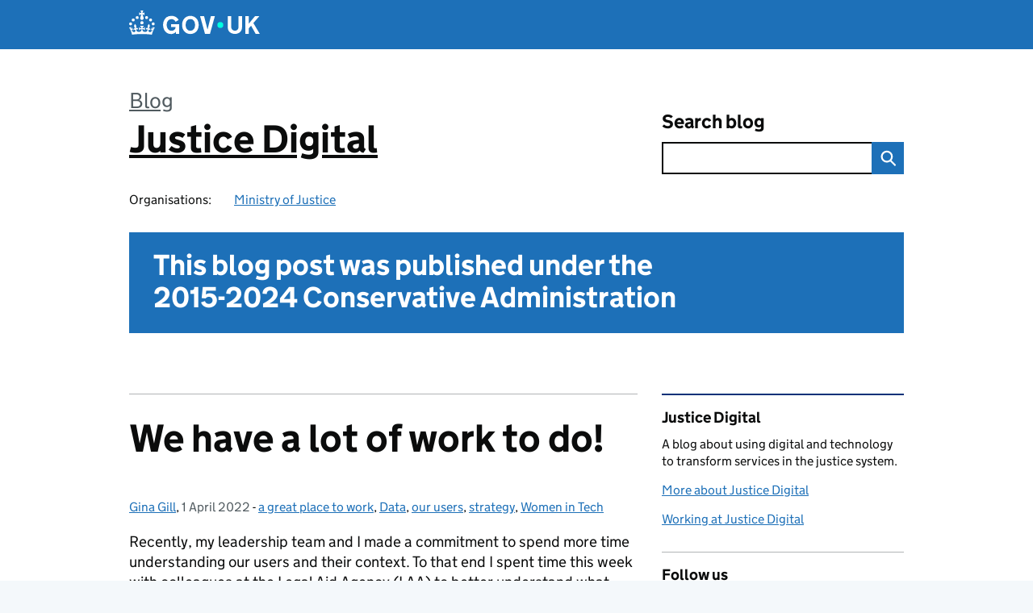

--- FILE ---
content_type: text/html; charset=UTF-8
request_url: https://mojdigital.blog.gov.uk/2022/04/01/we-have-a-lot-of-work-to-do/
body_size: 15594
content:
<!DOCTYPE html>
<html lang="en" class="govuk-template--rebranded">
	<head>
		<meta charset="utf-8">

		<meta name="viewport" content="width=device-width, initial-scale=1, viewport-fit=cover">
		<meta name="theme-color" content="#0b0c0c">

		<link rel="icon" sizes="48x48" href="https://mojdigital.blog.gov.uk/wp-content/themes/gds-blogs/build/node_modules/govuk-frontend/dist/govuk/assets/rebrand/images/favicon.ico">
		<link rel="icon" sizes="any" href="https://mojdigital.blog.gov.uk/wp-content/themes/gds-blogs/build/node_modules/govuk-frontend/dist/govuk/assets/rebrand/images/favicon.svg" type="image/svg+xml">
		<link rel="mask-icon" href="https://mojdigital.blog.gov.uk/wp-content/themes/gds-blogs/build/node_modules/govuk-frontend/dist/govuk/assets/rebrand/images/govuk-icon-mask.svg" color="#0b0c0c">
		<link rel="apple-touch-icon" href="https://mojdigital.blog.gov.uk/wp-content/themes/gds-blogs/build/node_modules/govuk-frontend/dist/govuk/assets/rebrand/images/govuk-icon-180.png">
		<link rel="manifest" href="https://mojdigital.blog.gov.uk/wp-content/themes/gds-blogs/build/node_modules/govuk-frontend/dist/govuk/assets/rebrand/manifest.json">

		<!--||  JM Twitter Cards by jmau111 v14.1.0  ||-->
<meta name="twitter:card" content="summary_large_image">
<meta name="twitter:creator" content="@MOJDigital">
<meta name="twitter:site" content="@MOJDigital">
<meta name="twitter:title" content="We have a lot of work to do!">
<meta name="twitter:description" content="Recently, my leadership team and I made a commitment to spend more time understanding our users and their context. To that end I spent time this week with colleagues at the Legal Aid Agency (LAA) to better understand what their …">
<meta name="twitter:image" content="https://mojdigital.blog.gov.uk/wp-content/uploads/sites/58/2022/04/Gina-Strategy-Blog.png">
<!--||  /JM Twitter Cards by jmau111 v14.1.0  ||-->
<title>We have a lot of work to do! &#8211; Justice Digital</title>
<meta name='robots' content='max-image-preview:large' />
<link rel='dns-prefetch' href='//cc.cdn.civiccomputing.com' />
<link rel='dns-prefetch' href='//mojdigital.blog.gov.uk' />
<link rel="alternate" type="application/atom+xml" title="Justice Digital &raquo; Feed" href="https://mojdigital.blog.gov.uk/feed/" />
<link rel="alternate" title="oEmbed (JSON)" type="application/json+oembed" href="https://mojdigital.blog.gov.uk/wp-json/oembed/1.0/embed?url=https%3A%2F%2Fmojdigital.blog.gov.uk%2F2022%2F04%2F01%2Fwe-have-a-lot-of-work-to-do%2F" />
<link rel="alternate" title="oEmbed (XML)" type="text/xml+oembed" href="https://mojdigital.blog.gov.uk/wp-json/oembed/1.0/embed?url=https%3A%2F%2Fmojdigital.blog.gov.uk%2F2022%2F04%2F01%2Fwe-have-a-lot-of-work-to-do%2F&#038;format=xml" />
<style id='wp-img-auto-sizes-contain-inline-css'>
img:is([sizes=auto i],[sizes^="auto," i]){contain-intrinsic-size:3000px 1500px}
/*# sourceURL=wp-img-auto-sizes-contain-inline-css */
</style>
<style id='wp-block-library-inline-css'>
:root{--wp-block-synced-color:#7a00df;--wp-block-synced-color--rgb:122,0,223;--wp-bound-block-color:var(--wp-block-synced-color);--wp-editor-canvas-background:#ddd;--wp-admin-theme-color:#007cba;--wp-admin-theme-color--rgb:0,124,186;--wp-admin-theme-color-darker-10:#006ba1;--wp-admin-theme-color-darker-10--rgb:0,107,160.5;--wp-admin-theme-color-darker-20:#005a87;--wp-admin-theme-color-darker-20--rgb:0,90,135;--wp-admin-border-width-focus:2px}@media (min-resolution:192dpi){:root{--wp-admin-border-width-focus:1.5px}}.wp-element-button{cursor:pointer}:root .has-very-light-gray-background-color{background-color:#eee}:root .has-very-dark-gray-background-color{background-color:#313131}:root .has-very-light-gray-color{color:#eee}:root .has-very-dark-gray-color{color:#313131}:root .has-vivid-green-cyan-to-vivid-cyan-blue-gradient-background{background:linear-gradient(135deg,#00d084,#0693e3)}:root .has-purple-crush-gradient-background{background:linear-gradient(135deg,#34e2e4,#4721fb 50%,#ab1dfe)}:root .has-hazy-dawn-gradient-background{background:linear-gradient(135deg,#faaca8,#dad0ec)}:root .has-subdued-olive-gradient-background{background:linear-gradient(135deg,#fafae1,#67a671)}:root .has-atomic-cream-gradient-background{background:linear-gradient(135deg,#fdd79a,#004a59)}:root .has-nightshade-gradient-background{background:linear-gradient(135deg,#330968,#31cdcf)}:root .has-midnight-gradient-background{background:linear-gradient(135deg,#020381,#2874fc)}:root{--wp--preset--font-size--normal:16px;--wp--preset--font-size--huge:42px}.has-regular-font-size{font-size:1em}.has-larger-font-size{font-size:2.625em}.has-normal-font-size{font-size:var(--wp--preset--font-size--normal)}.has-huge-font-size{font-size:var(--wp--preset--font-size--huge)}.has-text-align-center{text-align:center}.has-text-align-left{text-align:left}.has-text-align-right{text-align:right}.has-fit-text{white-space:nowrap!important}#end-resizable-editor-section{display:none}.aligncenter{clear:both}.items-justified-left{justify-content:flex-start}.items-justified-center{justify-content:center}.items-justified-right{justify-content:flex-end}.items-justified-space-between{justify-content:space-between}.screen-reader-text{border:0;clip-path:inset(50%);height:1px;margin:-1px;overflow:hidden;padding:0;position:absolute;width:1px;word-wrap:normal!important}.screen-reader-text:focus{background-color:#ddd;clip-path:none;color:#444;display:block;font-size:1em;height:auto;left:5px;line-height:normal;padding:15px 23px 14px;text-decoration:none;top:5px;width:auto;z-index:100000}html :where(.has-border-color){border-style:solid}html :where([style*=border-top-color]){border-top-style:solid}html :where([style*=border-right-color]){border-right-style:solid}html :where([style*=border-bottom-color]){border-bottom-style:solid}html :where([style*=border-left-color]){border-left-style:solid}html :where([style*=border-width]){border-style:solid}html :where([style*=border-top-width]){border-top-style:solid}html :where([style*=border-right-width]){border-right-style:solid}html :where([style*=border-bottom-width]){border-bottom-style:solid}html :where([style*=border-left-width]){border-left-style:solid}html :where(img[class*=wp-image-]){height:auto;max-width:100%}:where(figure){margin:0 0 1em}html :where(.is-position-sticky){--wp-admin--admin-bar--position-offset:var(--wp-admin--admin-bar--height,0px)}@media screen and (max-width:600px){html :where(.is-position-sticky){--wp-admin--admin-bar--position-offset:0px}}

/*# sourceURL=wp-block-library-inline-css */
</style><style id='global-styles-inline-css'>
:root{--wp--preset--aspect-ratio--square: 1;--wp--preset--aspect-ratio--4-3: 4/3;--wp--preset--aspect-ratio--3-4: 3/4;--wp--preset--aspect-ratio--3-2: 3/2;--wp--preset--aspect-ratio--2-3: 2/3;--wp--preset--aspect-ratio--16-9: 16/9;--wp--preset--aspect-ratio--9-16: 9/16;--wp--preset--color--black: var(--wp--custom--govuk-color--black);--wp--preset--color--cyan-bluish-gray: #abb8c3;--wp--preset--color--white: var(--wp--custom--govuk-color--white);--wp--preset--color--pale-pink: #f78da7;--wp--preset--color--vivid-red: #cf2e2e;--wp--preset--color--luminous-vivid-orange: #ff6900;--wp--preset--color--luminous-vivid-amber: #fcb900;--wp--preset--color--light-green-cyan: #7bdcb5;--wp--preset--color--vivid-green-cyan: #00d084;--wp--preset--color--pale-cyan-blue: #8ed1fc;--wp--preset--color--vivid-cyan-blue: #0693e3;--wp--preset--color--vivid-purple: #9b51e0;--wp--preset--color--dark-grey: var(--wp--custom--govuk-color--dark-grey);--wp--preset--color--mid-grey: var(--wp--custom--govuk-color--mid-grey);--wp--preset--color--light-grey: var(--wp--custom--govuk-color--light-grey);--wp--preset--color--blue: var(--wp--custom--govuk-color--blue);--wp--preset--color--green: var(--wp--custom--govuk-color--green);--wp--preset--color--turquoise: var(--wp--custom--govuk-color--turquoise);--wp--preset--gradient--vivid-cyan-blue-to-vivid-purple: linear-gradient(135deg,rgb(6,147,227) 0%,rgb(155,81,224) 100%);--wp--preset--gradient--light-green-cyan-to-vivid-green-cyan: linear-gradient(135deg,rgb(122,220,180) 0%,rgb(0,208,130) 100%);--wp--preset--gradient--luminous-vivid-amber-to-luminous-vivid-orange: linear-gradient(135deg,rgb(252,185,0) 0%,rgb(255,105,0) 100%);--wp--preset--gradient--luminous-vivid-orange-to-vivid-red: linear-gradient(135deg,rgb(255,105,0) 0%,rgb(207,46,46) 100%);--wp--preset--gradient--very-light-gray-to-cyan-bluish-gray: linear-gradient(135deg,rgb(238,238,238) 0%,rgb(169,184,195) 100%);--wp--preset--gradient--cool-to-warm-spectrum: linear-gradient(135deg,rgb(74,234,220) 0%,rgb(151,120,209) 20%,rgb(207,42,186) 40%,rgb(238,44,130) 60%,rgb(251,105,98) 80%,rgb(254,248,76) 100%);--wp--preset--gradient--blush-light-purple: linear-gradient(135deg,rgb(255,206,236) 0%,rgb(152,150,240) 100%);--wp--preset--gradient--blush-bordeaux: linear-gradient(135deg,rgb(254,205,165) 0%,rgb(254,45,45) 50%,rgb(107,0,62) 100%);--wp--preset--gradient--luminous-dusk: linear-gradient(135deg,rgb(255,203,112) 0%,rgb(199,81,192) 50%,rgb(65,88,208) 100%);--wp--preset--gradient--pale-ocean: linear-gradient(135deg,rgb(255,245,203) 0%,rgb(182,227,212) 50%,rgb(51,167,181) 100%);--wp--preset--gradient--electric-grass: linear-gradient(135deg,rgb(202,248,128) 0%,rgb(113,206,126) 100%);--wp--preset--gradient--midnight: linear-gradient(135deg,rgb(2,3,129) 0%,rgb(40,116,252) 100%);--wp--preset--font-size--small: 13px;--wp--preset--font-size--medium: 20px;--wp--preset--font-size--large: 36px;--wp--preset--font-size--x-large: 42px;--wp--preset--spacing--20: 0.44rem;--wp--preset--spacing--30: 0.67rem;--wp--preset--spacing--40: 1rem;--wp--preset--spacing--50: 1.5rem;--wp--preset--spacing--60: 2.25rem;--wp--preset--spacing--70: 3.38rem;--wp--preset--spacing--80: 5.06rem;--wp--preset--spacing--1: 0.3125rem;--wp--preset--spacing--2: 0.625rem;--wp--preset--spacing--3: 0.9375rem;--wp--preset--spacing--4: clamp(0.9375rem, (100vw - 40rem) * 1000, 1.25rem);--wp--preset--spacing--5: clamp(0.9375rem, (100vw - 40rem) * 1000, 1.5625rem);--wp--preset--spacing--6: clamp(1.25rem, (100vw - 40rem) * 1000, 1.875rem);--wp--preset--spacing--7: clamp(1.5625rem, (100vw - 40rem) * 1000, 2.5rem);--wp--preset--spacing--8: clamp(1.875rem, (100vw - 40rem) * 1000, 3.125rem);--wp--preset--spacing--9: clamp(2.5rem, (100vw - 40rem) * 1000, 3.75rem);--wp--preset--shadow--natural: 6px 6px 9px rgba(0, 0, 0, 0.2);--wp--preset--shadow--deep: 12px 12px 50px rgba(0, 0, 0, 0.4);--wp--preset--shadow--sharp: 6px 6px 0px rgba(0, 0, 0, 0.2);--wp--preset--shadow--outlined: 6px 6px 0px -3px rgb(255, 255, 255), 6px 6px rgb(0, 0, 0);--wp--preset--shadow--crisp: 6px 6px 0px rgb(0, 0, 0);--wp--custom--govuk-color--black: #0b0c0c;--wp--custom--govuk-color--dark-grey: #505a5f;--wp--custom--govuk-color--mid-grey: #b1b4b6;--wp--custom--govuk-color--light-grey: #f3f2f1;--wp--custom--govuk-color--white: #ffffff;--wp--custom--govuk-color--blue: #1d70b8;--wp--custom--govuk-color--green: #00703c;--wp--custom--govuk-color--turquoise: #28a197;}:root { --wp--style--global--content-size: 630px;--wp--style--global--wide-size: 960px; }:where(body) { margin: 0; }.wp-site-blocks > .alignleft { float: left; margin-right: 2em; }.wp-site-blocks > .alignright { float: right; margin-left: 2em; }.wp-site-blocks > .aligncenter { justify-content: center; margin-left: auto; margin-right: auto; }:where(.is-layout-flex){gap: 0.5em;}:where(.is-layout-grid){gap: 0.5em;}.is-layout-flow > .alignleft{float: left;margin-inline-start: 0;margin-inline-end: 2em;}.is-layout-flow > .alignright{float: right;margin-inline-start: 2em;margin-inline-end: 0;}.is-layout-flow > .aligncenter{margin-left: auto !important;margin-right: auto !important;}.is-layout-constrained > .alignleft{float: left;margin-inline-start: 0;margin-inline-end: 2em;}.is-layout-constrained > .alignright{float: right;margin-inline-start: 2em;margin-inline-end: 0;}.is-layout-constrained > .aligncenter{margin-left: auto !important;margin-right: auto !important;}.is-layout-constrained > :where(:not(.alignleft):not(.alignright):not(.alignfull)){max-width: var(--wp--style--global--content-size);margin-left: auto !important;margin-right: auto !important;}.is-layout-constrained > .alignwide{max-width: var(--wp--style--global--wide-size);}body .is-layout-flex{display: flex;}.is-layout-flex{flex-wrap: wrap;align-items: center;}.is-layout-flex > :is(*, div){margin: 0;}body .is-layout-grid{display: grid;}.is-layout-grid > :is(*, div){margin: 0;}body{padding-top: 0px;padding-right: 0px;padding-bottom: 0px;padding-left: 0px;}a:where(:not(.wp-element-button)){text-decoration: underline;}:root :where(.wp-element-button, .wp-block-button__link){background-color: #32373c;border-width: 0;color: #fff;font-family: inherit;font-size: inherit;font-style: inherit;font-weight: inherit;letter-spacing: inherit;line-height: inherit;padding-top: calc(0.667em + 2px);padding-right: calc(1.333em + 2px);padding-bottom: calc(0.667em + 2px);padding-left: calc(1.333em + 2px);text-decoration: none;text-transform: inherit;}.has-black-color{color: var(--wp--preset--color--black) !important;}.has-cyan-bluish-gray-color{color: var(--wp--preset--color--cyan-bluish-gray) !important;}.has-white-color{color: var(--wp--preset--color--white) !important;}.has-pale-pink-color{color: var(--wp--preset--color--pale-pink) !important;}.has-vivid-red-color{color: var(--wp--preset--color--vivid-red) !important;}.has-luminous-vivid-orange-color{color: var(--wp--preset--color--luminous-vivid-orange) !important;}.has-luminous-vivid-amber-color{color: var(--wp--preset--color--luminous-vivid-amber) !important;}.has-light-green-cyan-color{color: var(--wp--preset--color--light-green-cyan) !important;}.has-vivid-green-cyan-color{color: var(--wp--preset--color--vivid-green-cyan) !important;}.has-pale-cyan-blue-color{color: var(--wp--preset--color--pale-cyan-blue) !important;}.has-vivid-cyan-blue-color{color: var(--wp--preset--color--vivid-cyan-blue) !important;}.has-vivid-purple-color{color: var(--wp--preset--color--vivid-purple) !important;}.has-dark-grey-color{color: var(--wp--preset--color--dark-grey) !important;}.has-mid-grey-color{color: var(--wp--preset--color--mid-grey) !important;}.has-light-grey-color{color: var(--wp--preset--color--light-grey) !important;}.has-blue-color{color: var(--wp--preset--color--blue) !important;}.has-green-color{color: var(--wp--preset--color--green) !important;}.has-turquoise-color{color: var(--wp--preset--color--turquoise) !important;}.has-black-background-color{background-color: var(--wp--preset--color--black) !important;}.has-cyan-bluish-gray-background-color{background-color: var(--wp--preset--color--cyan-bluish-gray) !important;}.has-white-background-color{background-color: var(--wp--preset--color--white) !important;}.has-pale-pink-background-color{background-color: var(--wp--preset--color--pale-pink) !important;}.has-vivid-red-background-color{background-color: var(--wp--preset--color--vivid-red) !important;}.has-luminous-vivid-orange-background-color{background-color: var(--wp--preset--color--luminous-vivid-orange) !important;}.has-luminous-vivid-amber-background-color{background-color: var(--wp--preset--color--luminous-vivid-amber) !important;}.has-light-green-cyan-background-color{background-color: var(--wp--preset--color--light-green-cyan) !important;}.has-vivid-green-cyan-background-color{background-color: var(--wp--preset--color--vivid-green-cyan) !important;}.has-pale-cyan-blue-background-color{background-color: var(--wp--preset--color--pale-cyan-blue) !important;}.has-vivid-cyan-blue-background-color{background-color: var(--wp--preset--color--vivid-cyan-blue) !important;}.has-vivid-purple-background-color{background-color: var(--wp--preset--color--vivid-purple) !important;}.has-dark-grey-background-color{background-color: var(--wp--preset--color--dark-grey) !important;}.has-mid-grey-background-color{background-color: var(--wp--preset--color--mid-grey) !important;}.has-light-grey-background-color{background-color: var(--wp--preset--color--light-grey) !important;}.has-blue-background-color{background-color: var(--wp--preset--color--blue) !important;}.has-green-background-color{background-color: var(--wp--preset--color--green) !important;}.has-turquoise-background-color{background-color: var(--wp--preset--color--turquoise) !important;}.has-black-border-color{border-color: var(--wp--preset--color--black) !important;}.has-cyan-bluish-gray-border-color{border-color: var(--wp--preset--color--cyan-bluish-gray) !important;}.has-white-border-color{border-color: var(--wp--preset--color--white) !important;}.has-pale-pink-border-color{border-color: var(--wp--preset--color--pale-pink) !important;}.has-vivid-red-border-color{border-color: var(--wp--preset--color--vivid-red) !important;}.has-luminous-vivid-orange-border-color{border-color: var(--wp--preset--color--luminous-vivid-orange) !important;}.has-luminous-vivid-amber-border-color{border-color: var(--wp--preset--color--luminous-vivid-amber) !important;}.has-light-green-cyan-border-color{border-color: var(--wp--preset--color--light-green-cyan) !important;}.has-vivid-green-cyan-border-color{border-color: var(--wp--preset--color--vivid-green-cyan) !important;}.has-pale-cyan-blue-border-color{border-color: var(--wp--preset--color--pale-cyan-blue) !important;}.has-vivid-cyan-blue-border-color{border-color: var(--wp--preset--color--vivid-cyan-blue) !important;}.has-vivid-purple-border-color{border-color: var(--wp--preset--color--vivid-purple) !important;}.has-dark-grey-border-color{border-color: var(--wp--preset--color--dark-grey) !important;}.has-mid-grey-border-color{border-color: var(--wp--preset--color--mid-grey) !important;}.has-light-grey-border-color{border-color: var(--wp--preset--color--light-grey) !important;}.has-blue-border-color{border-color: var(--wp--preset--color--blue) !important;}.has-green-border-color{border-color: var(--wp--preset--color--green) !important;}.has-turquoise-border-color{border-color: var(--wp--preset--color--turquoise) !important;}.has-vivid-cyan-blue-to-vivid-purple-gradient-background{background: var(--wp--preset--gradient--vivid-cyan-blue-to-vivid-purple) !important;}.has-light-green-cyan-to-vivid-green-cyan-gradient-background{background: var(--wp--preset--gradient--light-green-cyan-to-vivid-green-cyan) !important;}.has-luminous-vivid-amber-to-luminous-vivid-orange-gradient-background{background: var(--wp--preset--gradient--luminous-vivid-amber-to-luminous-vivid-orange) !important;}.has-luminous-vivid-orange-to-vivid-red-gradient-background{background: var(--wp--preset--gradient--luminous-vivid-orange-to-vivid-red) !important;}.has-very-light-gray-to-cyan-bluish-gray-gradient-background{background: var(--wp--preset--gradient--very-light-gray-to-cyan-bluish-gray) !important;}.has-cool-to-warm-spectrum-gradient-background{background: var(--wp--preset--gradient--cool-to-warm-spectrum) !important;}.has-blush-light-purple-gradient-background{background: var(--wp--preset--gradient--blush-light-purple) !important;}.has-blush-bordeaux-gradient-background{background: var(--wp--preset--gradient--blush-bordeaux) !important;}.has-luminous-dusk-gradient-background{background: var(--wp--preset--gradient--luminous-dusk) !important;}.has-pale-ocean-gradient-background{background: var(--wp--preset--gradient--pale-ocean) !important;}.has-electric-grass-gradient-background{background: var(--wp--preset--gradient--electric-grass) !important;}.has-midnight-gradient-background{background: var(--wp--preset--gradient--midnight) !important;}.has-small-font-size{font-size: var(--wp--preset--font-size--small) !important;}.has-medium-font-size{font-size: var(--wp--preset--font-size--medium) !important;}.has-large-font-size{font-size: var(--wp--preset--font-size--large) !important;}.has-x-large-font-size{font-size: var(--wp--preset--font-size--x-large) !important;}
/*# sourceURL=global-styles-inline-css */
</style>

<link rel='stylesheet' id='dxw-digest-css' href='https://mojdigital.blog.gov.uk/wp-content/plugins/dxw-digest/app/../assets/css/dxw-digest.css?ver=6.9' media='all' />
<link rel='stylesheet' id='main-css' href='https://mojdigital.blog.gov.uk/wp-content/themes/gds-blogs/build/main-592accf48c36d4c61c393fa8a73185ddcf8c65ca.min.css?ver=6.9' media='all' />
<link rel='stylesheet' id='aurora-heatmap-css' href='https://mojdigital.blog.gov.uk/wp-content/plugins/aurora-heatmap/style.css?ver=1.7.1' media='all' />
<script src="https://mojdigital.blog.gov.uk/wp-includes/js/jquery/jquery.min.js?ver=3.7.1" id="jquery-core-js"></script>
<script src="https://mojdigital.blog.gov.uk/wp-includes/js/jquery/jquery-migrate.min.js?ver=3.4.1" id="jquery-migrate-js"></script>
<script src="https://mojdigital.blog.gov.uk/wp-content/themes/gds-blogs/build/main-1a574665cb89c6954a0fc51bba2076ee798236b6.min.js?ver=6.9" id="main-js"></script>
<script src="https://cc.cdn.civiccomputing.com/9/cookieControl-9.x.min.js?ver=6.9" id="cookieControl-js"></script>
<script id="cookieControlConfig-js-extra">
var cookieControlSettings = {"apiKey":"c8b1d37ba682b6d122f1360da011322b3b755539","product":"PRO","domain":"mojdigital.blog.gov.uk"};
//# sourceURL=cookieControlConfig-js-extra
</script>
<script src="https://mojdigital.blog.gov.uk/wp-content/plugins/gds-cookies-and-analytics/assets/cookieControlConfig.js?ver=6.9" id="cookieControlConfig-js"></script>
<script src="https://mojdigital.blog.gov.uk/wp-content/plugins/dxw-digest/app/../assets/js/dxw-digest.js?ver=6.9" id="dxw-digest-js"></script>
<script src="https://mojdigital.blog.gov.uk/wp-content/themes/gds-blogs/build/govuk-frontend-load.js?ver=6.9" id="govuk-frontend-js" type="module"></script>
<script id="aurora-heatmap-js-extra">
var aurora_heatmap = {"_mode":"reporter","ajax_url":"https://mojdigital.blog.gov.uk/wp-admin/admin-ajax.php","action":"aurora_heatmap","reports":"click_pc,click_mobile","debug":"0","ajax_delay_time":"3000","ajax_interval":"10","ajax_bulk":null};
//# sourceURL=aurora-heatmap-js-extra
</script>
<script src="https://mojdigital.blog.gov.uk/wp-content/plugins/aurora-heatmap/js/aurora-heatmap.min.js?ver=1.7.1" id="aurora-heatmap-js"></script>
<link rel="canonical" href="https://mojdigital.blog.gov.uk/2022/04/01/we-have-a-lot-of-work-to-do/" />
<meta property="og:image" content="https://mojdigital.blog.gov.uk/wp-content/uploads/sites/58/2022/04/Gina-Strategy-Blog.png">
	<meta name="description" content="Recently, my leadership team and I made a commitment to spend more time understanding our users and their context. To that end I spent time this week with colleagues at the Legal Aid Agency (LAA) to better understand what their">

	</head>
	<body class="wp-singular post-template-default single single-post postid-10311 single-format-standard wp-theme-gds-blogs govuk-template__body">
		<script>
document.body.className += ' js-enabled' + ('noModule' in HTMLScriptElement.prototype ? ' govuk-frontend-supported' : '');
</script>

		<a href="#content" class="govuk-skip-link" data-module="govuk-skip-link">Skip to main content</a>
		<header class="govuk-header" data-module="govuk-header">
			<div class="govuk-header__container govuk-width-container">
				<div class="govuk-header__logo">
					<a href="https://www.gov.uk/" title="Go to the GOV.UK homepage" id="logo" class="govuk-header__link govuk-header__link--homepage">  
						<svg
							focusable="false"
							role="img"
							xmlns="http://www.w3.org/2000/svg"
							viewBox="0 0 324 60"
							height="30"
							width="162"
							fill="currentcolor"
							class="govuk-header__logotype"
							aria-label="GOV.UK">
							<title>GOV.UK</title>
							<g>
								<circle cx="20" cy="17.6" r="3.7"></circle>
								<circle cx="10.2" cy="23.5" r="3.7"></circle>
								<circle cx="3.7" cy="33.2" r="3.7"></circle>
								<circle cx="31.7" cy="30.6" r="3.7"></circle>
								<circle cx="43.3" cy="17.6" r="3.7"></circle>
								<circle cx="53.2" cy="23.5" r="3.7"></circle>
								<circle cx="59.7" cy="33.2" r="3.7"></circle>
								<circle cx="31.7" cy="30.6" r="3.7"></circle>
								<path d="M33.1,9.8c.2-.1.3-.3.5-.5l4.6,2.4v-6.8l-4.6,1.5c-.1-.2-.3-.3-.5-.5l1.9-5.9h-6.7l1.9,5.9c-.2.1-.3.3-.5.5l-4.6-1.5v6.8l4.6-2.4c.1.2.3.3.5.5l-2.6,8c-.9,2.8,1.2,5.7,4.1,5.7h0c3,0,5.1-2.9,4.1-5.7l-2.6-8ZM37,37.9s-3.4,3.8-4.1,6.1c2.2,0,4.2-.5,6.4-2.8l-.7,8.5c-2-2.8-4.4-4.1-5.7-3.8.1,3.1.5,6.7,5.8,7.2,3.7.3,6.7-1.5,7-3.8.4-2.6-2-4.3-3.7-1.6-1.4-4.5,2.4-6.1,4.9-3.2-1.9-4.5-1.8-7.7,2.4-10.9,3,4,2.6,7.3-1.2,11.1,2.4-1.3,6.2,0,4,4.6-1.2-2.8-3.7-2.2-4.2.2-.3,1.7.7,3.7,3,4.2,1.9.3,4.7-.9,7-5.9-1.3,0-2.4.7-3.9,1.7l2.4-8c.6,2.3,1.4,3.7,2.2,4.5.6-1.6.5-2.8,0-5.3l5,1.8c-2.6,3.6-5.2,8.7-7.3,17.5-7.4-1.1-15.7-1.7-24.5-1.7h0c-8.8,0-17.1.6-24.5,1.7-2.1-8.9-4.7-13.9-7.3-17.5l5-1.8c-.5,2.5-.6,3.7,0,5.3.8-.8,1.6-2.3,2.2-4.5l2.4,8c-1.5-1-2.6-1.7-3.9-1.7,2.3,5,5.2,6.2,7,5.9,2.3-.4,3.3-2.4,3-4.2-.5-2.4-3-3.1-4.2-.2-2.2-4.6,1.6-6,4-4.6-3.7-3.7-4.2-7.1-1.2-11.1,4.2,3.2,4.3,6.4,2.4,10.9,2.5-2.8,6.3-1.3,4.9,3.2-1.8-2.7-4.1-1-3.7,1.6.3,2.3,3.3,4.1,7,3.8,5.4-.5,5.7-4.2,5.8-7.2-1.3-.2-3.7,1-5.7,3.8l-.7-8.5c2.2,2.3,4.2,2.7,6.4,2.8-.7-2.3-4.1-6.1-4.1-6.1h10.6,0Z"></path>
							</g>
							<circle class="govuk-logo-dot" cx="226" cy="36" r="7.3"></circle>
							<path d="M93.94 41.25c.4 1.81 1.2 3.21 2.21 4.62 1 1.4 2.21 2.41 3.61 3.21s3.21 1.2 5.22 1.2 3.61-.4 4.82-1c1.4-.6 2.41-1.4 3.21-2.41.8-1 1.4-2.01 1.61-3.01s.4-2.01.4-3.01v.14h-10.86v-7.02h20.07v24.08h-8.03v-5.56c-.6.8-1.38 1.61-2.19 2.41-.8.8-1.81 1.2-2.81 1.81-1 .4-2.21.8-3.41 1.2s-2.41.4-3.81.4a18.56 18.56 0 0 1-14.65-6.63c-1.6-2.01-3.01-4.41-3.81-7.02s-1.4-5.62-1.4-8.83.4-6.02 1.4-8.83a20.45 20.45 0 0 1 19.46-13.65c3.21 0 4.01.2 5.82.8 1.81.4 3.61 1.2 5.02 2.01 1.61.8 2.81 2.01 4.01 3.21s2.21 2.61 2.81 4.21l-7.63 4.41c-.4-1-1-1.81-1.61-2.61-.6-.8-1.4-1.4-2.21-2.01-.8-.6-1.81-1-2.81-1.4-1-.4-2.21-.4-3.61-.4-2.01 0-3.81.4-5.22 1.2-1.4.8-2.61 1.81-3.61 3.21s-1.61 2.81-2.21 4.62c-.4 1.81-.6 3.71-.6 5.42s.8 5.22.8 5.22Zm57.8-27.9c3.21 0 6.22.6 8.63 1.81 2.41 1.2 4.82 2.81 6.62 4.82S170.2 24.39 171 27s1.4 5.62 1.4 8.83-.4 6.02-1.4 8.83-2.41 5.02-4.01 7.02-4.01 3.61-6.62 4.82-5.42 1.81-8.63 1.81-6.22-.6-8.63-1.81-4.82-2.81-6.42-4.82-3.21-4.41-4.01-7.02-1.4-5.62-1.4-8.83.4-6.02 1.4-8.83 2.41-5.02 4.01-7.02 4.01-3.61 6.42-4.82 5.42-1.81 8.63-1.81Zm0 36.73c1.81 0 3.61-.4 5.02-1s2.61-1.81 3.61-3.01 1.81-2.81 2.21-4.41c.4-1.81.8-3.61.8-5.62 0-2.21-.2-4.21-.8-6.02s-1.2-3.21-2.21-4.62c-1-1.2-2.21-2.21-3.61-3.01s-3.21-1-5.02-1-3.61.4-5.02 1c-1.4.8-2.61 1.81-3.61 3.01s-1.81 2.81-2.21 4.62c-.4 1.81-.8 3.61-.8 5.62 0 2.41.2 4.21.8 6.02.4 1.81 1.2 3.21 2.21 4.41s2.21 2.21 3.61 3.01c1.4.8 3.21 1 5.02 1Zm36.32 7.96-12.24-44.15h9.83l8.43 32.77h.4l8.23-32.77h9.83L200.3 58.04h-12.24Zm74.14-7.96c2.18 0 3.51-.6 3.51-.6 1.2-.6 2.01-1 2.81-1.81s1.4-1.81 1.81-2.81a13 13 0 0 0 .8-4.01V13.9h8.63v28.15c0 2.41-.4 4.62-1.4 6.62-.8 2.01-2.21 3.61-3.61 5.02s-3.41 2.41-5.62 3.21-4.62 1.2-7.02 1.2-5.02-.4-7.02-1.2c-2.21-.8-4.01-1.81-5.62-3.21s-2.81-3.01-3.61-5.02-1.4-4.21-1.4-6.62V13.9h8.63v26.95c0 1.61.2 3.01.8 4.01.4 1.2 1.2 2.21 2.01 2.81.8.8 1.81 1.4 2.81 1.81 0 0 1.34.6 3.51.6Zm34.22-36.18v18.92l15.65-18.92h10.82l-15.03 17.32 16.03 26.83h-10.21l-11.44-20.21-5.62 6.22v13.99h-8.83V13.9"></path>
						</svg>
					</a>
				</div>
			</div>
		</header>

				<div class="govuk-width-container">
    <header class="header" aria-label="blog name">
    <div class="govuk-grid-row">

        
        <div class="govuk-grid-column-two-thirds">
            <div class="blog-title govuk-heading-xl">
                <span class="blog"><a href="https://www.blog.gov.uk/">Blog</a></span>
                <a href="https://mojdigital.blog.gov.uk">Justice Digital</a>
			</div>

                            <div class="bottom blog-meta">
                                                    <dl>
                                <dt>Organisations:</dt>
                                <dd><a href="https://www.gov.uk/government/organisations/ministry-of-justice">Ministry of Justice</a></dd>
                            </dl>
                                                                </div>
                    </div>

        <div class="govuk-grid-column-one-third">
                                    <div class="bottom search-container">
                <form role="search" method="get" id="searchform" class="form-search" action="https://mojdigital.blog.gov.uk/">
    <label class="govuk-label govuk-label--m" for="s">Search blog</label>
    <div class="search-input-wrapper">
        <input enterkeyhint="search" title="Search" type="search" value="" name="s" id="s" class="search-query">
        <input type="submit" id="searchsubmit" value="Search" class="btn">
    </div>
</form>
            </div>
        </div>

    </div>

            <div class="govuk-grid-row">
            <div class="history-status-block">
                <h2 class="govuk-heading-l">
                            This blog post was published under the <span class="government">2015-2024 Conservative Administration</span>
                        </h2>
            </div>
        </div>
    
</header>
      <main id="content" class="govuk-grid-row">
    <div class="govuk-grid-column-two-thirds main-content">
		    <article class="govuk-clearfix post-10311 post type-post status-publish format-standard has-post-thumbnail hentry category-a-great-place-to-work category-data category-our-users category-strategy category-women-in-tech">
        <div class="visible-print">
            <p>https://mojdigital.blog.gov.uk/2022/04/01/we-have-a-lot-of-work-to-do/</p>
        </div>
        <header>
            <h1 class="govuk-heading-xl">We have a lot of work to do!</h1>
			<div class="govuk-body-s">
  	<span class="govuk-visually-hidden">Posted by: </span>
	<a href="https://mojdigital.blog.gov.uk/author/gina-gill/" title="Posts by Gina Gill" class="author url fn" rel="author">Gina Gill</a>, <span class="govuk-visually-hidden">Posted on: </span><time class="updated" datetime="2022-04-01T17:06:05+01:00">1 April 2022</time>
  -
  <span class="govuk-visually-hidden">Categories: </span>
  <a href="https://mojdigital.blog.gov.uk/category/a-great-place-to-work/" rel="category tag">a great place to work</a>, <a href="https://mojdigital.blog.gov.uk/category/data/" rel="category tag">Data</a>, <a href="https://mojdigital.blog.gov.uk/category/our-users/" rel="category tag">our users</a>, <a href="https://mojdigital.blog.gov.uk/category/strategy/" rel="category tag">strategy</a>, <a href="https://mojdigital.blog.gov.uk/category/women-in-tech/" rel="category tag">Women in Tech</a></div>
        </header>
        <div class="entry-content">
			<p>Recently, my leadership team and I made a commitment to spend more time understanding our users and their context. To that end I spent time this week with colleagues at the Legal Aid Agency (LAA) to better understand what their day to day looks and feels like, and how we help or hinder that through the services we provide. I also heard from users from many other parts of our organisation as I travelled almost the length of the country (so many hours on trains!) launching our 2025 strategy.</p>
<p>I’d like to share my key reflections.</p>
<p><strong>We need our legacy technology to work better</strong>. Our colleagues in the LAA and third party providers are completely reliant on our complex, monolithic, legacy technology in order to provide legal aid.</p>
<p>While we are working hard on building modern, fit for purpose digital services for our users, we absolutely can’t pull all of our focus from the systems they have to use today. Not just to keep those services running or to update them when legislation changes, but to make them as good as they can be for our users as long as they have to use them.</p>
<p>In the past 12 months we have made significant improvements to the core system that the LAA uses which has absolutely had a positive impact for our users. These changes include speeding up batch processing by over 90%, moving services to the cloud and making simple changes to functionality. All of this has added up to a system that is more resilient, faster and less frustrating for our users enabling them to work faster and smarter.</p>
<p><strong>The basics are really important to our colleagues</strong>. Whether I was talking to caseworkers, prison officers, or probation colleagues, a large part of their focus was on basic infrastructure and end user services working effectively.</p>
<p>We and I probably spend a lot of time thinking and talking about the new software services we are building, but a lot of the feedback, both positive and negative, was around the basics.</p>
<p>Having kit that works, improved and reliable WiFi, a responsive service desk with multiple channels to engage through, and a service catalogue that allows people to get the replacements and peripherals they need quickly and easily are key to having happy and productive users.</p>
<p><strong>Our colleagues collect, analyse and interpret vast amounts of data to make hundreds of decisions every day</strong>. The rules that we must apply to assess legal aid applications are complex and need a lot of data from many different sources in order to inform the right decision, and our current technology landscape makes this harder than it should be.</p>
<p>Data is one of the strands of our strategy but its importance was reinforced as I watched a caseworker call up and scroll through pdf versions of documents to find particular bits of data that we have available digitally in a different part of our organisation - how frustrating! And again when I learned of the (many and manual) steps a colleague needs to take to get basic reporting for our contact centre, because the current set up doesn’t cater for their needs.</p>
<p>Overall I am ending the week with two thoughts. The strategy that we now have in place is the right one and can and will make a material difference to users of justice services. And we have a lot of work to do to implement it, but implement it we will. And as we do we will continue to work closely with and learn from our colleagues and users, and continue to update you on our progress.</p>
        </div>
        <div class="footer single">
									        </div>
    </article>

    <nav class="page-numbers-container page-navigation" aria-label="Pagination">
        <div class="previous">
			<a href="https://mojdigital.blog.gov.uk/2022/03/18/how-well-do-we-know-our-users/" rel="prev">How well do we know our users?</a>        </div>
        <div class="next">
			<a href="https://mojdigital.blog.gov.uk/2022/04/08/simpler-faster-and-better-services-moj-digital-strategy-2025/" rel="next">Simpler, faster and better services: MoJ Digital Strategy 2025</a>        </div>
    </nav>

    <h2 class="govuk-visually-hidden">Sharing and comments</h2>
	
  <div class="icons-buttons">
    <h3>Share this page</h3>
    <ul>
      <li>
        <a target="_blank" href="https://twitter.com/intent/tweet?original_referer&amp;url=https%3A%2F%2Fmojdigital.blog.gov.uk%2F2022%2F04%2F01%2Fwe-have-a-lot-of-work-to-do%2F&amp;text=We+have+a+lot+of+work+to+do%21" class="twitter">Twitter</a>
      </li>
      <li>
        <a target="_blank" href="https://www.facebook.com/sharer/sharer.php?u=https%3A%2F%2Fmojdigital.blog.gov.uk%2F2022%2F04%2F01%2Fwe-have-a-lot-of-work-to-do%2F" class="facebook">Facebook</a>
      </li>
      <li>
        <a target="_blank" href="https://www.linkedin.com/shareArticle?url=https%3A%2F%2Fmojdigital.blog.gov.uk%2F2022%2F04%2F01%2Fwe-have-a-lot-of-work-to-do%2F" class="linkedin">LinkedIn</a>
      </li>
      <li>
        <a href="mailto:?subject=I%20wanted%20to%20share%20this%20post%20with%20you%20from%20Justice%20Digital&amp;body=We%20have%20a%20lot%20of%20work%20to%20do%21%20https%3A%2F%2Fmojdigital.blog.gov.uk%2F2022%2F04%2F01%2Fwe-have-a-lot-of-work-to-do%2F" class="email">Email</a>
      </li>
    </ul>
    <div class="govuk-clearfix"></div>
  </div>

  	
          </div>
    <div class="govuk-grid-column-one-third sidebar-contain">
      <div class="sidebar">
  <h2 class="govuk-heading-m govuk-visually-hidden">Related content and links</h2>
  <section class="widget about_widget"><h3>Justice Digital</h3><p>A blog about using digital and technology to transform services in the justice system.</p>
<p><a href="https://mojdigital.blog.gov.uk/?p=14">More about Justice Digital</a></p>
<p><a href="https://www.jobtrain.co.uk/justicedigital">Working at Justice Digital</a></p>
</section><section class="widget nav_menu-6 widget_nav_menu"><div class="widget-inner"><h3>Follow us</h3><nav class="menu-follow-us-container" aria-label="Follow us"><ul id="menu-follow-us" class="menu"><li id="menu-item-4739" class="menu-item menu-item-type-custom menu-item-object-custom menu-item-4739"><a href="https://twitter.com/justice_digital">Justice Digital on Twitter</a></li>
<li id="menu-item-10393" class="menu-item menu-item-type-custom menu-item-object-custom menu-item-10393"><a href="https://www.linkedin.com/company/justice-digital/">Justice Digital on LinkedIn</a></li>
</ul></nav></div></section><section class="widget text-6 widget_text"><div class="widget-inner">			<div class="textwidget"><div style="text-align: center;width: 100%;margin-top:20px"><a href="https://www.jobtrain.co.uk/justicedigital"><img src="https://mojdigital.blog.gov.uk/wp-content/uploads/sites/58/2014/03/wearehiring.png" alt="We're hiring, come and join us"></a></div></div>
		</div></section><section class="widget categories-2 widget_categories"><div class="widget-inner"><h3>Categories</h3><form action="https://mojdigital.blog.gov.uk" method="get"><label class="screen-reader-text" for="cat">Categories</label><select  name='cat' id='cat' class='postform'>
	<option value='-1'>Select Category</option>
	<option class="level-0" value="240">A day in the life&nbsp;&nbsp;(7)</option>
	<option class="level-0" value="384">a great place to work&nbsp;&nbsp;(27)</option>
	<option class="level-0" value="299">Accessibility&nbsp;&nbsp;(5)</option>
	<option class="level-0" value="613">Ada Lovelace Day&nbsp;&nbsp;(1)</option>
	<option class="level-0" value="118">Agile&nbsp;&nbsp;(33)</option>
	<option class="level-0" value="479">AI&nbsp;&nbsp;(5)</option>
	<option class="level-0" value="592">AI and Data Science Ethics Framework&nbsp;&nbsp;(2)</option>
	<option class="level-0" value="603">AI Conference&nbsp;&nbsp;(1)</option>
	<option class="level-0" value="307">apprenticeships&nbsp;&nbsp;(2)</option>
	<option class="level-0" value="293">Black History Month&nbsp;&nbsp;(3)</option>
	<option class="level-0" value="427">Brew Monday&nbsp;&nbsp;(1)</option>
	<option class="level-0" value="415">Business Analysis&nbsp;&nbsp;(2)</option>
	<option class="level-0" value="455">Calculate Release dates&nbsp;&nbsp;(6)</option>
	<option class="level-1" value="494">&nbsp;&nbsp;&nbsp;Our Culture&nbsp;&nbsp;(5)</option>
	<option class="level-0" value="544">capability&nbsp;&nbsp;(1)</option>
	<option class="level-0" value="408">Child Arrangements Service&nbsp;&nbsp;(1)</option>
	<option class="level-0" value="501">cloud hosting&nbsp;&nbsp;(1)</option>
	<option class="level-0" value="280">collaboration&nbsp;&nbsp;(17)</option>
	<option class="level-0" value="460">connected&nbsp;&nbsp;(1)</option>
	<option class="level-0" value="462">connected online&nbsp;&nbsp;(1)</option>
	<option class="level-0" value="103">Content&nbsp;&nbsp;(39)</option>
	<option class="level-0" value="422">Content design&nbsp;&nbsp;(5)</option>
	<option class="level-0" value="419">Content Hub Team&nbsp;&nbsp;(8)</option>
	<option class="level-0" value="172">Courts and tribunals&nbsp;&nbsp;(47)</option>
	<option class="level-0" value="331">Covid-19&nbsp;&nbsp;(9)</option>
	<option class="level-0" value="609">cross government collaboration&nbsp;&nbsp;(1)</option>
	<option class="level-0" value="517">cross-government collaboration&nbsp;&nbsp;(1)</option>
	<option class="level-0" value="312">cyber security&nbsp;&nbsp;(3)</option>
	<option class="level-0" value="391">D&amp;T mission&nbsp;&nbsp;(2)</option>
	<option class="level-0" value="215">Data&nbsp;&nbsp;(14)</option>
	<option class="level-0" value="503">data engineering&nbsp;&nbsp;(1)</option>
	<option class="level-0" value="593">Data Science&nbsp;&nbsp;(2)</option>
	<option class="level-0" value="528">Data Strategy&nbsp;&nbsp;(1)</option>
	<option class="level-0" value="622">delivering value&nbsp;&nbsp;(1)</option>
	<option class="level-0" value="417">Delivery Manager&nbsp;&nbsp;(2)</option>
	<option class="level-0" value="520">delivery profession&nbsp;&nbsp;(1)</option>
	<option class="level-0" value="139">Design&nbsp;&nbsp;(34)</option>
	<option class="level-0" value="425">Desistance&nbsp;&nbsp;(1)</option>
	<option class="level-0" value="313">developer&nbsp;&nbsp;(6)</option>
	<option class="level-0" value="18">Development&nbsp;&nbsp;(46)</option>
	<option class="level-0" value="491">DigiDeps&nbsp;&nbsp;(1)</option>
	<option class="level-0" value="618">digital delivery&nbsp;&nbsp;(1)</option>
	<option class="level-0" value="481">Digital Innovation&nbsp;&nbsp;(6)</option>
	<option class="level-0" value="435">digital people&nbsp;&nbsp;(2)</option>
	<option class="level-0" value="381">digital principles&nbsp;&nbsp;(2)</option>
	<option class="level-0" value="604">digital professions&nbsp;&nbsp;(1)</option>
	<option class="level-0" value="509">digital services&nbsp;&nbsp;(6)</option>
	<option class="level-0" value="147">Digital skills&nbsp;&nbsp;(45)</option>
	<option class="level-0" value="492">digital solution&nbsp;&nbsp;(2)</option>
	<option class="level-0" value="294">digital strategy&nbsp;&nbsp;(8)</option>
	<option class="level-0" value="597">Digital Transformation&nbsp;&nbsp;(1)</option>
	<option class="level-0" value="535">digital workshop&nbsp;&nbsp;(2)</option>
	<option class="level-0" value="303">Discovery&nbsp;&nbsp;(2)</option>
	<option class="level-0" value="207">Diversity and Inclusion&nbsp;&nbsp;(29)</option>
	<option class="level-1" value="356">&nbsp;&nbsp;&nbsp;International Day of Persons with a Disability&nbsp;&nbsp;(2)</option>
	<option class="level-1" value="256">&nbsp;&nbsp;&nbsp;International Women's Day&nbsp;&nbsp;(13)</option>
	<option class="level-0" value="625">dog handler records&nbsp;&nbsp;(1)</option>
	<option class="level-0" value="469">employee experience&nbsp;&nbsp;(3)</option>
	<option class="level-0" value="589">engineering&nbsp;&nbsp;(2)</option>
	<option class="level-0" value="623">Engineering AI Governance Framework&nbsp;&nbsp;(1)</option>
	<option class="level-0" value="208">Events&nbsp;&nbsp;(4)</option>
	<option class="level-0" value="620">Evolve&nbsp;&nbsp;(1)</option>
	<option class="level-0" value="436">Excellence in Central Government Event&nbsp;&nbsp;(1)</option>
	<option class="level-0" value="518">exit this page&nbsp;&nbsp;(1)</option>
	<option class="level-0" value="327">Exploration&nbsp;&nbsp;(1)</option>
	<option class="level-0" value="450">faster&nbsp;&nbsp;(1)</option>
	<option class="level-0" value="440">gender equality&nbsp;&nbsp;(6)</option>
	<option class="level-0" value="608">Gov Reuse Library&nbsp;&nbsp;(1)</option>
	<option class="level-0" value="504">hackathon&nbsp;&nbsp;(1)</option>
	<option class="level-0" value="236">Hosting&nbsp;&nbsp;(1)</option>
	<option class="level-0" value="397">Hybrid meetings&nbsp;&nbsp;(1)</option>
	<option class="level-0" value="585">Inclusive Recruitment&nbsp;&nbsp;(1)</option>
	<option class="level-0" value="478">Innovation&nbsp;&nbsp;(3)</option>
	<option class="level-0" value="375">Interaction Designer&nbsp;&nbsp;(4)</option>
	<option class="level-0" value="616">International Men's Day&nbsp;&nbsp;(1)</option>
	<option class="level-0" value="444">International Women's Day&nbsp;&nbsp;(2)</option>
	<option class="level-0" value="338">Internship&nbsp;&nbsp;(1)</option>
	<option class="level-0" value="145">Intranet and staff tools&nbsp;&nbsp;(13)</option>
	<option class="level-0" value="614">Justice Digital&nbsp;&nbsp;(1)</option>
	<option class="level-0" value="464">Justice Digital Strategy&nbsp;&nbsp;(6)</option>
	<option class="level-0" value="9">Lasting power of attorney&nbsp;&nbsp;(6)</option>
	<option class="level-0" value="580">Launchpad&nbsp;&nbsp;(1)</option>
	<option class="level-0" value="318">Learning and development&nbsp;&nbsp;(5)</option>
	<option class="level-0" value="393">Learning at Work Week&nbsp;&nbsp;(3)</option>
	<option class="level-0" value="10">Legal aid&nbsp;&nbsp;(11)</option>
	<option class="level-0" value="370">live assessment&nbsp;&nbsp;(1)</option>
	<option class="level-0" value="350">Mental Health&nbsp;&nbsp;(2)</option>
	<option class="level-0" value="286">Mental Health Day&nbsp;&nbsp;(1)</option>
	<option class="level-0" value="319">mentoring&nbsp;&nbsp;(1)</option>
	<option class="level-0" value="448">MoJ Digital Strategy 2025&nbsp;&nbsp;(7)</option>
	<option class="level-0" value="403">MoJ Forms&nbsp;&nbsp;(6)</option>
	<option class="level-0" value="392">MoJ strategy&nbsp;&nbsp;(3)</option>
	<option class="level-0" value="548">MoJ Voice Services&nbsp;&nbsp;(1)</option>
	<option class="level-0" value="433">National Apprenticeship Week&nbsp;&nbsp;(3)</option>
	<option class="level-0" value="443">National Careers Week&nbsp;&nbsp;(2)</option>
	<option class="level-0" value="512">National Inclusion Week&nbsp;&nbsp;(3)</option>
	<option class="level-0" value="463">Network services&nbsp;&nbsp;(2)</option>
	<option class="level-0" value="510">Network Services Transformation&nbsp;&nbsp;(1)</option>
	<option class="level-0" value="352">Our People&nbsp;&nbsp;(24)</option>
	<option class="level-0" value="12">Our services&nbsp;&nbsp;(96)</option>
	<option class="level-0" value="430">our users&nbsp;&nbsp;(13)</option>
	<option class="level-0" value="539">partnership&nbsp;&nbsp;(1)</option>
	<option class="level-0" value="411">Platform Product Management&nbsp;&nbsp;(2)</option>
	<option class="level-0" value="329">Pride month&nbsp;&nbsp;(1)</option>
	<option class="level-0" value="389">Prison leavers Innovation Challenge&nbsp;&nbsp;(1)</option>
	<option class="level-0" value="14">Prisons&nbsp;&nbsp;(26)</option>
	<option class="level-0" value="297">process&nbsp;&nbsp;(2)</option>
	<option class="level-0" value="242">Product management&nbsp;&nbsp;(3)</option>
	<option class="level-0" value="498">psychological safety&nbsp;&nbsp;(1)</option>
	<option class="level-0" value="133">Recruitment&nbsp;&nbsp;(20)</option>
	<option class="level-0" value="216">Registers&nbsp;&nbsp;(3)</option>
	<option class="level-0" value="590">representation matters&nbsp;&nbsp;(2)</option>
	<option class="level-0" value="467">Robotic Process Automation&nbsp;&nbsp;(1)</option>
	<option class="level-0" value="515">security&nbsp;&nbsp;(1)</option>
	<option class="level-0" value="229">Security and Architecture&nbsp;&nbsp;(3)</option>
	<option class="level-0" value="405">security culture&nbsp;&nbsp;(1)</option>
	<option class="level-0" value="506">Service Assessments&nbsp;&nbsp;(2)</option>
	<option class="level-0" value="398">service design&nbsp;&nbsp;(3)</option>
	<option class="level-0" value="202">Service standards&nbsp;&nbsp;(5)</option>
	<option class="level-0" value="410">single-points-of-failure&nbsp;&nbsp;(1)</option>
	<option class="level-0" value="624">Small Services Space&nbsp;&nbsp;(1)</option>
	<option class="level-0" value="284">Social Mobility&nbsp;&nbsp;(2)</option>
	<option class="level-0" value="583">Software Developer&nbsp;&nbsp;(1)</option>
	<option class="level-0" value="588">software development&nbsp;&nbsp;(1)</option>
	<option class="level-0" value="429">strategy&nbsp;&nbsp;(4)</option>
	<option class="level-0" value="536">sustainable practices&nbsp;&nbsp;(1)</option>
	<option class="level-0" value="323">System mapping&nbsp;&nbsp;(2)</option>
	<option class="level-0" value="545">TCC&nbsp;&nbsp;(1)</option>
	<option class="level-0" value="527">tech ethics&nbsp;&nbsp;(1)</option>
	<option class="level-0" value="543">Tech Talent Charter&nbsp;&nbsp;(1)</option>
	<option class="level-0" value="196">Technology&nbsp;&nbsp;(18)</option>
	<option class="level-0" value="466">Test Automation&nbsp;&nbsp;(1)</option>
	<option class="level-0" value="523">threat modelling&nbsp;&nbsp;(1)</option>
	<option class="level-0" value="540">transferable skills&nbsp;&nbsp;(1)</option>
	<option class="level-0" value="521">Transforming with Digital&nbsp;&nbsp;(1)</option>
	<option class="level-0" value="457">UCD Conference Day&nbsp;&nbsp;(1)</option>
	<option class="level-0" value="533">usability testing&nbsp;&nbsp;(1)</option>
	<option class="level-0" value="551">User Centred Design&nbsp;&nbsp;(4)</option>
	<option class="level-0" value="235">User centred policy design&nbsp;&nbsp;(6)</option>
	<option class="level-1" value="288">&nbsp;&nbsp;&nbsp;digital skills and user-centred policy design&nbsp;&nbsp;(1)</option>
	<option class="level-0" value="500">user needs&nbsp;&nbsp;(3)</option>
	<option class="level-0" value="170">User research&nbsp;&nbsp;(23)</option>
	<option class="level-0" value="530">User Researcher&nbsp;&nbsp;(1)</option>
	<option class="level-0" value="601">user testing&nbsp;&nbsp;(1)</option>
	<option class="level-0" value="549">user-centered&nbsp;&nbsp;(1)</option>
	<option class="level-0" value="552">user-centred&nbsp;&nbsp;(2)</option>
	<option class="level-0" value="346">video calls&nbsp;&nbsp;(1)</option>
	<option class="level-0" value="363">WebOps&nbsp;&nbsp;(1)</option>
	<option class="level-0" value="351">Wellbeing&nbsp;&nbsp;(5)</option>
	<option class="level-0" value="600">Welsh content&nbsp;&nbsp;(1)</option>
	<option class="level-0" value="532">welsh translation&nbsp;&nbsp;(1)</option>
	<option class="level-0" value="586">Women in Digital &amp; Tech&nbsp;&nbsp;(2)</option>
	<option class="level-0" value="612">Women in Engineering&nbsp;&nbsp;(1)</option>
	<option class="level-0" value="366">Women in Tech&nbsp;&nbsp;(12)</option>
	<option class="level-0" value="423">Young Offenders Institution&nbsp;&nbsp;(1)</option>
	<option class="level-0" value="507">Zero Trust Architecture&nbsp;&nbsp;(1)</option>
</select>
</form><script>
( ( dropdownId ) => {
	const dropdown = document.getElementById( dropdownId );
	function onSelectChange() {
		setTimeout( () => {
			if ( 'escape' === dropdown.dataset.lastkey ) {
				return;
			}
			if ( dropdown.value && parseInt( dropdown.value ) > 0 && dropdown instanceof HTMLSelectElement ) {
				dropdown.parentElement.submit();
			}
		}, 250 );
	}
	function onKeyUp( event ) {
		if ( 'Escape' === event.key ) {
			dropdown.dataset.lastkey = 'escape';
		} else {
			delete dropdown.dataset.lastkey;
		}
	}
	function onClick() {
		delete dropdown.dataset.lastkey;
	}
	dropdown.addEventListener( 'keyup', onKeyUp );
	dropdown.addEventListener( 'click', onClick );
	dropdown.addEventListener( 'change', onSelectChange );
})( "cat" );

//# sourceURL=WP_Widget_Categories%3A%3Awidget
</script>
</div></section><section class="widget feed_email_widget-2 feed_email_widget"><div class="widget-inner">    <h3>Sign up and manage updates</h3>
    <div class="subscribe icons-buttons">
      <ul>
        <li>
          <a aria-label="Sign up and manage updates by email" href="/subscribe/" class="email">Email</a>
        </li>
        <li>
          <a aria-label="Use this with a feed reader to subscribe" href="https://mojdigital.blog.gov.uk/feed/" class="feed">Atom</a>
        </li>
      </ul>
      <div class="govuk-clearfix"></div>
    </div>
  </div></section><section class="widget about_widget"><h3>Our Vulnerability Disclosure Policy</h3><p><a href="https://mojdigital.blog.gov.uk/vulnerability-disclosure-policy/">How we work with the security research community to improve our online security</a></p>
</section>  </div>
    </div>
</main>
</div>

		<footer class="govuk-footer js-footer">

			<div class="govuk-width-container">
				<svg
				xmlns="http://www.w3.org/2000/svg"
				focusable="false"
				role="presentation"
				viewBox="0 0 64 60"
				height="30"
				width="32"
				fill="currentcolor"
				class="govuk-footer__crown">
					<g>
						<circle cx="20" cy="17.6" r="3.7"></circle>
						<circle cx="10.2" cy="23.5" r="3.7"></circle>
						<circle cx="3.7" cy="33.2" r="3.7"></circle>
						<circle cx="31.7" cy="30.6" r="3.7"></circle>
						<circle cx="43.3" cy="17.6" r="3.7"></circle>
						<circle cx="53.2" cy="23.5" r="3.7"></circle>
						<circle cx="59.7" cy="33.2" r="3.7"></circle>
						<circle cx="31.7" cy="30.6" r="3.7"></circle>
						<path d="M33.1,9.8c.2-.1.3-.3.5-.5l4.6,2.4v-6.8l-4.6,1.5c-.1-.2-.3-.3-.5-.5l1.9-5.9h-6.7l1.9,5.9c-.2.1-.3.3-.5.5l-4.6-1.5v6.8l4.6-2.4c.1.2.3.3.5.5l-2.6,8c-.9,2.8,1.2,5.7,4.1,5.7h0c3,0,5.1-2.9,4.1-5.7l-2.6-8ZM37,37.9s-3.4,3.8-4.1,6.1c2.2,0,4.2-.5,6.4-2.8l-.7,8.5c-2-2.8-4.4-4.1-5.7-3.8.1,3.1.5,6.7,5.8,7.2,3.7.3,6.7-1.5,7-3.8.4-2.6-2-4.3-3.7-1.6-1.4-4.5,2.4-6.1,4.9-3.2-1.9-4.5-1.8-7.7,2.4-10.9,3,4,2.6,7.3-1.2,11.1,2.4-1.3,6.2,0,4,4.6-1.2-2.8-3.7-2.2-4.2.2-.3,1.7.7,3.7,3,4.2,1.9.3,4.7-.9,7-5.9-1.3,0-2.4.7-3.9,1.7l2.4-8c.6,2.3,1.4,3.7,2.2,4.5.6-1.6.5-2.8,0-5.3l5,1.8c-2.6,3.6-5.2,8.7-7.3,17.5-7.4-1.1-15.7-1.7-24.5-1.7h0c-8.8,0-17.1.6-24.5,1.7-2.1-8.9-4.7-13.9-7.3-17.5l5-1.8c-.5,2.5-.6,3.7,0,5.3.8-.8,1.6-2.3,2.2-4.5l2.4,8c-1.5-1-2.6-1.7-3.9-1.7,2.3,5,5.2,6.2,7,5.9,2.3-.4,3.3-2.4,3-4.2-.5-2.4-3-3.1-4.2-.2-2.2-4.6,1.6-6,4-4.6-3.7-3.7-4.2-7.1-1.2-11.1,4.2,3.2,4.3,6.4,2.4,10.9,2.5-2.8,6.3-1.3,4.9,3.2-1.8-2.7-4.1-1-3.7,1.6.3,2.3,3.3,4.1,7,3.8,5.4-.5,5.7-4.2,5.8-7.2-1.3-.2-3.7,1-5.7,3.8l-.7-8.5c2.2,2.3,4.2,2.7,6.4,2.8-.7-2.3-4.1-6.1-4.1-6.1h10.6,0Z"></path>
					</g>
				</svg>

				<div class="govuk-footer__meta">
					<div class="govuk-footer__meta-item govuk-footer__meta-item--grow">
						<h2 class="govuk-visually-hidden">Useful links</h2>
							
		<ul id="menu-footer" class="govuk-footer__inline-list">
			<li class="govuk-footer__inline-list-item menu-all-government-blogs">
				<a class="govuk-footer__link" href="https://www.blog.gov.uk">All GOV.UK blogs</a>
			</li>
			<li class="govuk-footer__inline-list-item menu-all-government-blog-posts">
				<a class="govuk-footer__link" href="https://www.blog.gov.uk/all-posts/">All GOV.UK blog posts</a>
			</li>
			<li class="govuk-footer__inline-list-item menu-gov-uk">
				<a class="govuk-footer__link" href="https://www.gov.uk">GOV.UK</a>
			</li>
			<li class="govuk-footer__inline-list-item menu-all-departments">
				<a class="govuk-footer__link" href="https://www.gov.uk/government/organisations">All departments</a>
			</li>
			<li class="govuk-footer__inline-list-item menu-a11y">
				<a class="govuk-footer__link" href="https://www.blog.gov.uk/accessibility-statement/">Accessibility statement</a>
			</li>
			<li class="govuk-footer__inline-list-item menu-cookies">
				<a class="govuk-footer__link" href="https://www.blog.gov.uk/cookies/">Cookies</a>
			</li>
		</ul>

						<svg aria-hidden="true" focusable="false" class="govuk-footer__licence-logo" xmlns="http://www.w3.org/2000/svg" viewbox="0 0 483.2 195.7" height="17" width="41">
							<path fill="currentColor" d="M421.5 142.8V.1l-50.7 32.3v161.1h112.4v-50.7zm-122.3-9.6A47.12 47.12 0 0 1 221 97.8c0-26 21.1-47.1 47.1-47.1 16.7 0 31.4 8.7 39.7 21.8l42.7-27.2A97.63 97.63 0 0 0 268.1 0c-36.5 0-68.3 20.1-85.1 49.7A98 98 0 0 0 97.8 0C43.9 0 0 43.9 0 97.8s43.9 97.8 97.8 97.8c36.5 0 68.3-20.1 85.1-49.7a97.76 97.76 0 0 0 149.6 25.4l19.4 22.2h3v-87.8h-80l24.3 27.5zM97.8 145c-26 0-47.1-21.1-47.1-47.1s21.1-47.1 47.1-47.1 47.2 21 47.2 47S123.8 145 97.8 145" />
						</svg>

						<span class="govuk-footer__licence-description">
							<span class="govuk-footer__licence-description">All content is available under the <a class="govuk-footer__link" href="https://www.nationalarchives.gov.uk/doc/open-government-licence/version/3/" rel="license">Open Government Licence v3.0</a>, except where otherwise stated</span>						</span>
					</div>

					<div class="govuk-footer__meta-item">
						<a class="govuk-footer__link govuk-footer__copyright-logo" href="https://www.nationalarchives.gov.uk/information-management/re-using-public-sector-information/uk-government-licensing-framework/crown-copyright/">© Crown copyright</a>
					</div>
				</div>
			</div>
		</footer>

		<div id="global-app-error" class="app-error hidden"></div>

		<script type="speculationrules">
{"prefetch":[{"source":"document","where":{"and":[{"href_matches":"/*"},{"not":{"href_matches":["/wp-*.php","/wp-admin/*","/wp-content/uploads/sites/58/*","/wp-content/*","/wp-content/plugins/*","/wp-content/themes/gds-blogs/*","/*\\?(.+)"]}},{"not":{"selector_matches":"a[rel~=\"nofollow\"]"}},{"not":{"selector_matches":".no-prefetch, .no-prefetch a"}}]},"eagerness":"conservative"}]}
</script>
	</body>
</html>


--- FILE ---
content_type: text/css
request_url: https://mojdigital.blog.gov.uk/wp-content/plugins/dxw-digest/assets/css/dxw-digest.css?ver=6.9
body_size: 828
content:
.dxw-subscription input[type="text"] {
  width: 65%;
}

.dxw-subscription-option .fieldset {
  margin-bottom: 10px;
}

.dxw-subscription .fieldset label {
  display: inline;
  cursor: pointer;
}

.dxw-subscription label .label-hint-item {
  display: list-item;
  list-style: disc;
  font-weight: normal;
  margin-left: 20px;
  clear: both;
}

.dxw-subscription label .label-hint-item:first-child {
  margin-top: 5px;
}

.dxw-subscription label .label-hint-item:last-child {
  margin-bottom: 30px;
}

.dxw-subscription-option .subscribed-categories {
  margin: 20px auto 20px 25px;
  padding-left: 10px;
  border-left: 5px solid #aaaaaa;
}

/* add govuk button styles */
.dxw-subscription input[type="submit"] {
  /* Colour */
  background-color: #00823b;

  /* Size and shape  */
  position: relative;
  display: inline-block;
  padding: .526315em .789473em .263157em;
  border: none;
  -webkit-border-radius: 0;
  -moz-border-radius: 0;
  border-radius: 0;
  /* keep some button appearance when changing colour settings in browsers */
  outline: 1px solid transparent;
  /* fixes bug in Safari that outline width on focus is not overwritten, is reset to 0 on focus in govuk_template */
  outline-offset: -1px;
  -webkit-appearance: none;
  vertical-align: top;

  /* bottom edge effect */
  -webkit-box-shadow: 0 2px 0 #003618;
  -moz-box-shadow: 0 2px 0 #003618;
  box-shadow: 0 2px 0 #003618;

  /* Text */
  font-size: 1em;
  line-height: 1.25;
  text-decoration: none;
  -webkit-font-smoothing: antialiased;
  color: #fff;

  /* Interaction */
  cursor: pointer;

  -webkit-box-sizing: border-box;
  -moz-box-sizing: border-box;
  box-sizing: border-box;
}

.dxw-subscription input[type="submit"]:visited {
  background-color: #00823b;
}

.dxw-subscription input[type="submit"]:hover,
.dxw-subscription input[type="submit"]:focus {
  background-color: #006435;
}

.dxw-subscription input[type="submit"]:active {
  top: 2px;
  -webkit-box-shadow: 0 0 0 #00823b;
  -moz-box-shadow: 0 0 0 #00823b;
  box-shadow: 0 0 0 #00823b;
}

/* making the click target bigger than the button
  (and fill the space made when the button moves) */
.dxw-subscription input[type="submit"]:before {
  content: "";
  height: 110%;
  width: 100%;
  display: block;
  background: transparent;
  position: absolute;
  top: 0;
  left: 0;
}

.dxw-subscription input[type="submit"]:active:before {
  top: -10%;
  height: 120%;
}

.ie-6 .dxw-subscription input[type="submit"]:active:before {
  top: auto;
  height: 100%;
}

.dxw-subscription-form {
  margin-bottom: 30px;
}